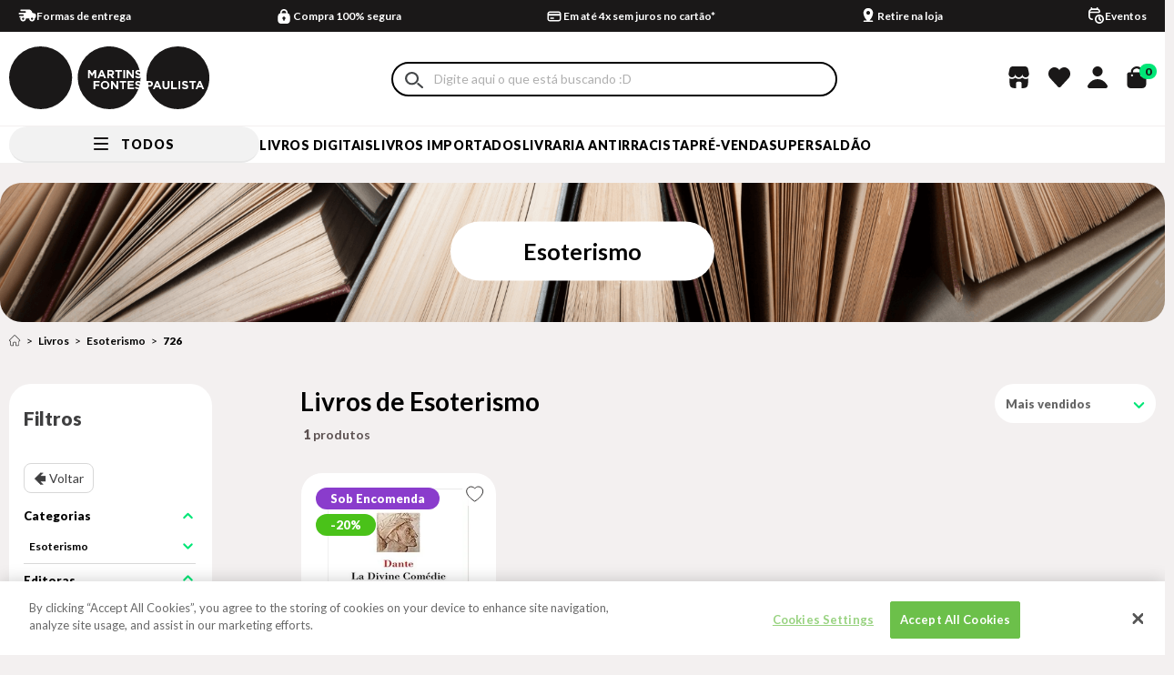

--- FILE ---
content_type: text/html; charset=utf-8
request_url: https://www.martinsfontespaulista.com.br/livros/esoterismo/726?PS=36&map=c,c,productClusterSearchableIds
body_size: 57980
content:
<!DOCTYPE html >
<html xmlns="http://www.w3.org/1999/xhtml" xmlns:vtex="http://www.vtex.com.br/2009/vtex-common" xmlns:vtex.cmc="http://www.vtex.com.br/2009/vtex-commerce" lang="pt-br">
  <head><meta name="language" content="pt-BR" />
<meta name="country" content="BRA" />
<meta name="currency" content="R$" />

  <title>Livros Esotéricos | Livraria Martins Fontes Paulista </title>
<meta http-equiv="Content-Type" content="text/html;charset=utf-8" />
<meta name="description" content="Os melhores livros esotéricos estão na Livraria Martins Fontes Paulista. Livros de esoterismo com Frete Grátis*. Compre online!" />
<meta name="Abstract" content="Livros - Esoterismo – martinsfontespaulista" />
<meta name="author" content="martinsfontespaulista" />
<meta name="copyright" content="martinsfontespaulista" />
<meta name="vtex-version" content="1.0.0.0" />
<meta http-equiv="pragma" content="no-cache" />
<meta name="controller" content="List" /><!-- INICIO - Subtemplate Metatags --><meta name="google-site-verification" content="qWVYyUtI0d61__u2S_ukYks6MA757x8GbSgPVfzBKpk" /><meta name="google-site-verification" content="M_mDETgk6_YrGYadwaNLLbg7vowysO7a_r2EtXFmMC8" /><meta name="viewport" content="width=device-width, initial-scale=1.0" /><meta name="format-detection" content="telephone=no" /><link rel="dns-prefetch" href="//martinsfontespaulista.vteximg.com.br" /><link rel="dns-prefetch" href="//www.google-analytics.com" /><link rel="dns-prefetch" href="//suite.linximpulse.net" /><title>Livros - Esoterismo – martinsfontespaulista</title><script type="text/javascript" language="javascript">var jscheckoutUrl = 'https://www.martinsfontespaulista.com.br/checkout/#/cart';var jscheckoutAddUrl = 'https://www.martinsfontespaulista.com.br/checkout/cart/add';var jscheckoutGiftListId = '';var jsnomeSite = 'martinsfontespaulista';var jsnomeLoja = 'martinsfontespaulista';var jssalesChannel = '1';var defaultStoreCurrency = 'R$';var localeInfo = {"CountryCode":"BRA","CultureCode":"pt-BR","CurrencyLocale":{"RegionDisplayName":"Brazil","RegionName":"BR","RegionNativeName":"Brasil","TwoLetterIsoRegionName":"BR","CurrencyEnglishName":"Brazilian Real","CurrencyNativeName":"Real","CurrencySymbol":"R$","ISOCurrencySymbol":"BRL","Locale":1046,"Format":{"CurrencyDecimalDigits":2,"CurrencyDecimalSeparator":",","CurrencyGroupSeparator":".","CurrencyGroupSize":3,"StartsWithCurrencySymbol":true},"FlagUrl":"http://www.geonames.org/flags/x/br.gif"}};</script> 
<script type="text/javascript" language="javascript">vtxctx = {"searchTerm":"","categoryId":"10249","categoryName":"Esoterismo","departmentyId":"1","departmentName":"Livros","isOrder":"0","isCheck":"0","isCart":"0","actionType":"","actionValue":"","login":null,"url":"www.martinsfontespaulista.com.br","transurl":"www.martinsfontespaulista.com.br"};</script> 
<script language="javascript" src="https://io.vtex.com.br/front-libs/jquery/1.8.3/jquery-1.8.3.min.js?v=1.0.0.0"   type="text/javascript"></script>
<script language="javascript" src="https://martinsfontespaulista.vteximg.com.br/scripts/swfobject.js?v=1.0.0.0"   type="text/javascript"></script>
<script language="javascript" src="https://martinsfontespaulista.vteximg.com.br/scripts/vtex.ajax.wait.js?v=1.0.0.0"   type="text/javascript"></script>
<script language="javascript" src="https://martinsfontespaulista.vteximg.com.br/scripts/vtex.common.js?v=1.0.0.0"   type="text/javascript"></script>
<script language="javascript" src="https://vtex.vtexassets.com/_v/public/assets/v1/npm/@vtex/render-extension-loader@0.1.6/lib/render-extension-loader.js?v=1.0.0.0"   type="text/javascript"></script>
<script language="javascript" src="https://io.vtex.com.br/rc/rc.js?v=1.0.0.0"   type="text/javascript"></script>
<script language="javascript" src="https://activity-flow.vtex.com/af/af.js?v=1.0.0.0"   type="text/javascript"></script>
<script language="javascript" src="https://martinsfontespaulista.vteximg.com.br/scripts/vtex.tagmanager.helper.js?v=1.0.0.0"   type="text/javascript"></script>
<script language="javascript" src="https://io.vtex.com.br/portal-ui/v1.21.0/scripts/vtex-events-all.min.js?v=1.0.0.0"   type="text/javascript"></script>
<script language="javascript" src="https://io.vtex.com.br/portal-ui/v1.21.0/scripts/vtex-analytics.js?v=1.0.0.0"   type="text/javascript"></script>
<script language="javascript" src="https://io.vtex.com.br/front-libs/front-i18n/0.7.2/vtex-i18n.min.js?v=1.0.0.0"   type="text/javascript"></script>
<script language="javascript" src="https://io.vtex.com.br/front-libs/front-utils/3.0.8/underscore-extensions.js?v=1.0.0.0"   type="text/javascript"></script>
<script language="javascript" src="https://martinsfontespaulista.vteximg.com.br/scripts/currency-format.min.js?v=1.0.0.0"   type="text/javascript"></script>
<script language="javascript" src="https://io.vtex.com.br/front-libs/dustjs-linkedin/2.3.5/dust-core-2.3.5.min.js?v=1.0.0.0"   type="text/javascript"></script>
<script language="javascript" src="https://io.vtex.com.br/vtex.js/v2.13.1/vtex.min.js?v=1.0.0.0"   type="text/javascript"></script>
<script language="javascript" src="https://io.vtex.com.br/vtex-id-ui/3.28.0/vtexid-jquery.min.js?v=1.0.0.0"   type="text/javascript"></script>
<script language="javascript" src="https://io.vtex.com.br/portal-plugins/2.9.13/js/portal-template-as-modal.min.js?v=1.0.0.0"   type="text/javascript"></script>
<script language="javascript" src="https://io.vtex.com.br/portal-plugins/2.9.13/js/portal-sku-selector-with-template-v2.min.js?v=1.0.0.0"   type="text/javascript"></script>
<script language="javascript" src="https://martinsfontespaulista.vteximg.com.br/scripts/vtex.cookie.js?v=1.0.0.0"   type="text/javascript"></script>
<script language="javascript" src="https://martinsfontespaulista.vteximg.com.br/scripts/jquery.pager.js?v=1.0.0.0"   type="text/javascript"></script>
<link rel="stylesheet" href="https://fonts.googleapis.com/css?family=Lato:300,400,700,900;display=swap" /><link rel="stylesheet" href="https://fonts.googleapis.com/css?family=Montserrat:300,400,500,700,800,900;display=swap" /><link rel="stylesheet" href="https://fonts.googleapis.com/css?family=Raleway:400,700;display=swap" /><link rel="stylesheet" type="text/css" href="/arquivos/0-mtf-web-style.css?v=1401" /><script async="true" defer="true" src="https://suite.linximpulse.net/impulse/impulse.js" data-apikey="livrariamartinsfontes"></script><meta property="og:url" content="https://www.martinsfontespaulista.com.br/" /><meta property="og:title" content="Livraria Martins Fontes Paulista: A leitura contagia" /><meta property="og:description" content="A maior livraria brasileira, o melhor acervo de livros. Compra 100% segura, rápida, com o menor prazo de entrega. Confira nossas promoções!" /><meta property="og:image" content="https://martinsfontespaulista.vteximg.com.br/arquivos/emails-martinsfontes-logo.png?v=637266396539000000" /><meta name="twitter:card" content="summary" /><meta name="twitter:site" content="@MF_Paulista" /><meta name="twitter:creator" content="@MF_Paulista" /><!-- FIM - Subtemplate Metatags --><!-- INICIO - Style e Subtemplate Styles --><meta name="theme-color" content="#000000" /><meta property="og:image" content="https://martinsfontespaulista.vteximg.com.br/arquivos/social-card-img.jpg?v=637983253768970000" /><meta name="msapplication-TileColor" content="#000000" /><meta name="msapplication-TileImage" content="/arquivos/ms-icon-144x144.png?v=638034952060130000" /><link rel="shortcut icon" href="/arquivos/martinsfontespaulista-favicon.ico?v=637115214655500000" type="image/x-icon" /><link rel="icon" href="/arquivos/martinsfontespaulista-favicon.ico?v=637115214655500000" type="image/x-icon" /><link rel="icon" type="image/png" sizes="192x192" href="/arquivos/android-icon-192x192.png?v=638034952038870000" /><link rel="icon" type="image/png" sizes="32x32" href="/arquivos/favicon-32x32.png?v=638034952056230000" /><link rel="icon" type="image/png" sizes="96x96" href="/arquivos/favicon-96x96.png?v=638034952057470000" /><link rel="icon" type="image/png" sizes="16x16" href="/arquivos/favicon-16x16.png?v=638034952054800000" /><link rel="apple-touch-icon" sizes="57x57" href="/arquivos/apple-icon-57x57.png?v=638034952041670000" /><link rel="apple-touch-icon" sizes="60x60" href="/arquivos/apple-icon-60x60.png?v=638034952043100000" /><link rel="apple-touch-icon" sizes="72x72" href="/arquivos/apple-icon-72x72.png?v=638034952044330000" /><link rel="apple-touch-icon" sizes="76x76" href="/arquivos/apple-icon-76x76.png?v=638034952045730000" /><link rel="apple-touch-icon" sizes="114x114" href="/arquivos/apple-icon-114x114.png?v=638034952047000000" /><link rel="apple-touch-icon" sizes="120x120" href="/arquivos/apple-icon-120x120.png?v=638034952048400000" /><link rel="apple-touch-icon" sizes="144x144" href="/arquivos/apple-icon-144x144.png?v=638034952049670000" /><link rel="apple-touch-icon" sizes="152x152" href="/arquivos/apple-icon-152x152.png?v=638034952051070000" /><link rel="apple-touch-icon" sizes="180x180" href="/arquivos/apple-icon-180x180.png?v=638034952052300000" /><link rel="preconnect" href="https://fonts.googleapis.com" /><link rel="preconnect" href="https://fonts.gstatic.com" crossorigin="true" /><!-- FIM - Subtemplate Styles --><!-- HTML5 shim and Respond.js for IE8 support of HTML5 elements and media queries --><!-- WARNING: Respond.js doesn't work if you view the page via file:// --><!--[if lt IE 9]>
      <script src="https://oss.maxcdn.com/html5shiv/3.7.2/html5shiv.min.js"></script>
      <script src="https://oss.maxcdn.com/respond/1.4.2/respond.min.js"></script>
    <![endif]-->
  <meta name="description" content="Aqui você encontra tarot e baralhos adivinhatórios, além de livros esotéricos de sonhos, signos, horóscopo pessoal, números da sorte, magia, feitiços e bruxarias." />
<script language="javascript">var ___scriptPathTransac = '';</script><script language="javascript">var ___scriptPath = '';</script>
<!-- Start - WebAnalyticsViewPart -->
<script> var defaultUtmFromFolder = '';</script>
<!-- CommerceContext.Current.VirtualFolder.Name: @categoria@ -->

<script>
vtex.events.addData({"pageCategory":"Category","pageDepartment":"Livros","pageUrl":"http://www.martinsfontespaulista.com.br/livros/esoterismo/726?PS=36&map=c,c,productClusterSearchableIds","pageTitle":"Livros - Esoterismo – martinsfontespaulista","skuStockOutFromShelf":[],"skuStockOutFromProductDetail":[],"shelfProductIds":["1032014"],"accountName":"martinsfontespaulista","pageFacets":["departmentId:1","categoriesFullPath:/1/","brandId:1198","productClusterSearchableIds:240","Pré venda:Não"],"categoryId":10249,"categoryName":"Esoterismo"});
</script>

<script>
(function(w,d,s,l,i){w[l]=w[l]||[];w[l].push({'gtm.start':
                            new Date().getTime(),event:'gtm.js'});var f=d.getElementsByTagName(s)[0],
                            j=d.createElement(s),dl=l!='dataLayer'?'&l='+l:'';j.async=true;j.src=
                            '//www.googletagmanager.com/gtm.js?id='+i+dl;f.parentNode.insertBefore(j,f);
                            })(window,document,'script','dataLayer','GTM-PRBN3KN');
</script>

<script>
var helper = new vtexTagManagerHelper('categoryView'); helper.init();
</script>

<!-- End - WebAnalyticsViewPart -->
<link rel="canonical" href="https://www.martinsfontespaulista.com.br/livros/esoterismo/726" /></head>
  <body class="list category"><div class="ajax-content-loader" rel="/no-cache/callcenter/disclaimer"></div><!-- INICIO - Subtemplate Header --><header class="header"><!-- START: Welcome --><div class="header-welcome hidden"><script>
                                    $(document).ready(function () {
                                        vtexid.setScope('09ab1c69-5f0a-41c8-aaba-809124cd34db');
                                        vtexid.setScopeName('martinsfontespaulista');
                                        $('body').on('click', '#login', function () {
                                            vtexid.start(
                                                    {
                                                        returnUrl: '/livros/esoterismo/726?PS=36&map=c,c,productClusterSearchableIds',
                                                        userEmail: '',
                                                        locale: 'pt-BR',
                                                        forceReload: false
                                                    });
                                        });
                                    });
                                   </script><div class="ajax-content-loader" rel="/no-cache/user/welcome"></div></div><!-- END: Welcome --><!-- START: Topbar --><div class="header__topbar"><div class="av-container"><div class="av-row"><div class="av-col-xs-24"><!-- START: Rates And Benefits --><div class="rates-and-benefits">
  <div class="benefits__bar--wrapper">
    <a href="/institucional/formas-de-entrega?&amp;utmi_p=_livros_esoterismo_726&amp;utmi_pc=Html&amp;utmi_cp=Barra+de+Beneficios" class="benefits__bar-anchor">
      <p class="benefits__bar--item benefits__bar--item-shipping">
        <span class="benefits__bar--text">
                Formas de entrega 
            </span>
      </p>
    </a>
    <p class="benefits__bar--item benefits__bar--item-payment">
      <span class="benefits__bar--text">
        Compra 100% segura
      </span>
    </p>
    <a href="/institucional/pagamento?&amp;utmi_p=_livros_esoterismo_726&amp;utmi_pc=Html&amp;utmi_cp=Barra+de+Beneficios" class="benefits__bar-anchor">
      <p class="benefits__bar--item benefits__bar--item-mounting">
        <span class="benefits__bar--text">
              Em até 4x sem juros no cartão*
            </span>
      </p>
    </a>
    <a href=" //conteudo.martinsfontespaulista.com.br/retira?&amp;utmi_p=_livros_esoterismo_726&amp;utmi_pc=Html&amp;utmi_cp=Barra+de+Beneficios" class="benefits__bar-anchor">
      <p class="benefits__bar--item benefits__bar--item-calendar">
        <span class="benefits__bar--text">
              Retire na loja 
            </span>
      </p>
    </a>
    <a href="https://conteudo.martinsfontespaulista.com.br/eventos?&amp;utmi_p=_livros_esoterismo_726&amp;utmi_pc=Html&amp;utmi_cp=Barra+de+Beneficios" class="benefits__bar-anchor">
      <p class="benefits__bar--item benefits__bar--item-events">
        <span class="benefits__bar--text">
              Eventos
            </span>
      </p>
    </a>
  </div>
</div><!-- END: Rates And Benefits --></div></div></div></div><!-- END: Topbar --><!-- START: Header Content --><div class="header__content"><div class="av-container"><div class="av-row"><div class="av-col-xs-24 av-col-md-14 av-col-md-offset-10 av-col-static"><!-- START: Hamburger Menu --><div class="menu-bar"><a href="#" class="menu-bar__link"><span class="menu-bar__span"></span></a></div><!-- END: Hamburger Menu --><!-- START: Logo --><div class="header__logo"><a href="/" class="logo__link">
  <svg xmlns="http://www.w3.org/2000/svg" viewBox="0 0 213.739 67.11">
    <defs />
    <g fill="#1a1818">
      <path d="M33.693 0A33.461 33.461 0 000 33.417 33.878 33.878 0 0033.693 67.11a33.555 33.555 0 000-67.11zM102.424 38.606a2.611 2.611 0 00-2.62 2.719v.025a2.653 2.653 0 002.645 2.745 2.612 2.612 0 002.62-2.72v-.025a2.652 2.652 0 00-2.645-2.744zm-4.73-8.255h2.32l-1.16-2.832zm39.03-2.744v.025c0 .573.375.761 1.883 1.147a6.974 6.974 0 011.458.531q-.111-.91-.27-1.805a3.792 3.792 0 00-1.948-.659c-.737-.001-1.123.336-1.123.761zm-.146 11.71v.025c0 .574.375.761 1.884 1.148a8.6 8.6 0 011.044.339q.166-.751.3-1.516a3.943 3.943 0 00-2.1-.757c-.742-.001-1.129.336-1.129.761zm1.593-5.187a5.557 5.557 0 01-3.7-1.4l1.135-1.359a4.007 4.007 0 002.607 1.06c.786 0 1.26-.312 1.26-.823v-.025c0-.487-.3-.736-1.759-1.111-1.759-.449-2.894-.935-2.894-2.669v-.025c0-1.584 1.272-2.632 3.056-2.632a5.428 5.428 0 011.469.2 33.575 33.575 0 00-66.127 8.069 33.878 33.878 0 0033.693 33.693 33.276 33.276 0 0031.073-21.272 5.554 5.554 0 01-3.659-1.395l1.135-1.359a4.006 4.006 0 002.607 1.06 2.23 2.23 0 00.551-.064q.22-.67.413-1.352a4.674 4.674 0 00-1.463-.543c-1.759-.449-2.894-.935-2.894-2.669v-.025c0-1.584 1.272-2.632 3.056-2.632a5.166 5.166 0 012.359.545 34.474 34.474 0 00.238-3.874 3.721 3.721 0 01-2.157.602zm-16.287-8.855h1.921v8.732h-1.921zm-33.368 6.76l-2.432-3.692v5.663h-1.883v-8.731h2.071l2.295 3.692 2.3-3.692h2.071v8.732h-1.914v-5.7l-2.458 3.73zm8.21 6.7h-4.728v1.858h4.166v1.742h-4.166v3.38h-1.921v-8.731h6.647zm-.517-4.725h-1.958l3.742-8.794h1.771l3.742 8.794h-2.009l-.8-1.959h-3.692zm10.867 7.344a4.642 4.642 0 01-9.28.025v-.025a4.642 4.642 0 019.28-.025zm-.342-10.138v2.794h-1.921v-8.735h3.992c2.058 0 3.293 1.085 3.293 2.881v.025a2.712 2.712 0 01-1.871 2.707l2.133 3.119h-2.246l-1.871-2.794zm9.769 14.5h-1.634l-4.228-5.551v5.55h-1.9v-8.731h1.771l4.091 5.376v-5.376h1.9zm1.218-11.71H115.8v-6.961h-2.657v-1.77h7.235v1.77h-2.654zm7.462 4.75h-2.659v6.96h-1.92v-6.961h-2.657v-1.771h7.235zm.269-13.481h1.772l4.091 5.376v-5.376h1.9v8.732h-1.634l-4.229-5.551v5.551h-1.9zm7.811 20.442h-6.648v-8.733h6.586v1.709h-4.677v1.771h4.117v1.711h-4.117v1.834h4.74zm-23.112-17.462c0-.823-.574-1.247-1.51-1.247h-1.907v2.507h1.945c.936 0 1.472-.5 1.472-1.235zM156.952 42.061h2.32l-1.16-2.832zm45.5 0h2.32l-1.161-2.832zM180.32 0a33.388 33.388 0 00-33.5 36.984h3.422c2.083 0 3.343 1.235 3.343 3.019v.025c0 2.021-1.572 3.069-3.53 3.069h-1.46v1.578a33.919 33.919 0 0031.723 22.432 33.555 33.555 0 000-67.11zm-19.561 45.715l-.8-1.959h-3.692l-.8 1.959h-1.958l3.742-8.794h1.772l3.742 8.794zm10.575-3.805c0 2.645-1.485 3.942-3.829 3.942s-3.78-1.309-3.78-3.879v-4.99h1.922v4.94c0 1.422.711 2.158 1.884 2.158s1.883-.711 1.883-2.1v-5h1.921zm7.98 3.805h-6.275v-8.731h1.92v6.985h4.354zm3.452 0h-1.921v-8.731h1.921zm8.494-2.582c0 1.734-1.322 2.707-3.206 2.707a5.556 5.556 0 01-3.7-1.4l1.135-1.359a4.005 4.005 0 002.607 1.06c.786 0 1.26-.312 1.26-.823v-.025c0-.487-.3-.736-1.758-1.111-1.759-.449-2.894-.935-2.894-2.669v-.025c0-1.584 1.272-2.632 3.056-2.632a5.056 5.056 0 013.243 1.111l-1 1.447a4.1 4.1 0 00-2.27-.861c-.736 0-1.123.337-1.123.761v.025c0 .574.375.761 1.883 1.148 1.772.462 2.77 1.1 2.77 2.62zm5.623 2.582h-1.924v-6.96h-2.657v-1.771h7.235v1.771h-2.657zm8.579-1.959h-3.693l-.8 1.959h-1.958l3.742-8.794h1.772l3.742 8.794h-2.008zm-53.82-3.692v-.026c0-.86-.6-1.322-1.559-1.322h-1.485v2.67h1.522a1.352 1.352 0 001.521-1.321z" />
    </g>
  </svg>
</a></div><!-- END: Logo --><!-- START: Search --><div class="header__search"><form action="#" method="post" class="search__form"><input type="search" class="search__input" placeholder="Busque por: título do livro, autor, ISBN..." /><button type="submit" class="search__submit">Buscar</button></form><div class="search__target"></div></div><!-- END: Search --><div class="header__stores"><a href="#" class="header__stores-icon"></a><div class="topbar__store-list"><div class="container__our-bookstores"><h5 class="title__our-bookstores">Nossas Livrarias</h5></div><a href="/institucional/nossas-lojas" class="topbar__stores-link">Veja onde estão <br /> nossas livrarias</a></div></div><div class="header__wishlist"><a href="/account/favoritos" class="header__wishlist-icon"></a></div><div class="header__account"><a href="#" class="header__account-icon"></a><div class="topbar__account-list"><a href="/account" class="topbar__account-link my-account">Minha conta</a><a href="/account#/orders" class="topbar__account-link login-link">Meus pedidos</a><a href="#" class="topbar__account-link topbar__account-link--underline topbar__account-link--signin hidden">Entrar</a><a href="/no-cache/user/logout" class="topbar__account-link topbar__account-link--underline topbar__account-link--signout hidden">Sair</a></div></div><!-- START: Header Minicart --><div class="header__minicart"><div class="minicart-icon__my-account-icon"><a href="#" class="header__minicart-icon"><span class="header__minicart-total">0</span></a><a href="#" class="header__my-account-icon-mobile" id="mobileAccountTrigger"></a><div class="mobile-account-modal" id="mobileAccountModal"><div class="mobile-account-modal__content"><div class="mobile-account-modal__header"><button class="mobile-account-modal__close" id="mobileAccountClose">x</button></div><div class="mobile-account-modal__body"><a href="/account" class="topbar__account-link my-account">Minha conta</a><a href="/account#/orders" class="topbar__account-link login-link">Meus pedidos</a><a href="#" class="topbar__account-link topbar__account-link--underline topbar__account-link--signin hidden">Entrar</a><a href="/no-cache/user/logout" class="topbar__account-link topbar__account-link--underline topbar__account-link--signout hidden">Sair</a></div></div></div></div><!-- START: Minicart --><div class="minicart"><!-- START: Minicart Header --><div class="minicart-header"><p class="minicart-header__title">Minha sacola</p><div class="minicart-header__close"><a href="#" class="minicart-header__close-link"><span class="minicart-header__close-bar"></span></a></div></div><!-- END: Minicart Header --><!-- START: Minicart Products --><ul class="minicart-products" style="padding-left: 0;"></ul><!-- END: Minicart Products --><!-- START: Minicart Footer --><div class="minicart-footer"><div class="minicart-resume"><div class="minicart-resume__wrap"><div class="minicart-resume-inputs"><div class="minicart-resume__cep"><p class="frete-title">Calcule seu frete</p><div class="minicart-resume__cep-entrada"><input class="minicart-resume__cep-entrada__campo" type="text" placeholder="Inserir seu CEP" maxlength="9" /><button class="minicart-resume__cep-entrada-btn">
                            CALCULAR
                          </button></div></div></div><div class="minicart-resume-infos"><div class="minicart-resume__subprice"><p>Total:</p><p class="minicart-resume__total-price-target">
                          R$ <span> 00,00</span></p></div><div class="minicart-resume__total-price"><p>Subtotal:</p><p><span>R$ 00,00</span></p></div></div><div class="minicart-resume__free-shipping"><span class="free-shipping-bar"></span><p class="minicart-resume__free-shipping-text"><i class="sprite icon-minicart-resume__free"></i><span>Compre <strong>R$ 179,90</strong> e pague <strong>R$ 4,99</strong>
                          pelo frete</span></p></div><div class="content-buttom-minicart"><div class="minicart-resume__checkout"><a href="/checkout" class="minicart-checkout button button--medium button--black">FINALIZAR COMPRA</a></div><div class="minicart-resume__continua-comprando"><a class="minicart-checkout button button--medium button--black">CONTINUAR COMPRANDO</a></div></div></div></div></div><!-- END: Minicart Footer --></div><!-- END: Minicart --></div><!-- END: Header Minicart --></div></div></div></div><!-- END: Header Content --><!-- START: Menu --><nav class="header__menu"><div class="av-container"><div class="av-row"><div class="av-col-xs-24 av-col-static"><!-- START: Responsive --><div class="header__responsive"><!-- START: Responsive - Menu header --><div class="menu__header"><p class="menu__header-title">Todos</p></div><div class="menu__header__mobile"><p class="menu__header-title__mobile">Menu</p></div><!-- START: Responsive - Account --><div class="menu__account"><a href="/account" class="menu__account-link my-account"></a><a href="/account#/orders" class="menu__account-link my-orders">Meus pedidos</a><a href="/account/favoritos" class="menu__account-link wishlist">Lista de desejos</a><a href="/institucional/nossas-lojas" class="menu__account-link nossas-livrarias">Nossas Livrarias</a></div><!-- END: Responsive - Account --><!-- END: Responsive - Menu header --><ul class="menu__list"><li class="menu__item livros-digitais"><i class="menu__item--icon sprite icon-menu-livros-digitais"></i><a href="https://livrosdigitais.martinsfontespaulista.com.br/library" target="_blank" class="menu__link " data-name="livros-digitais">Livros Digitais</a></li><li class="menu__item lancamentos"><i class="menu__item--icon sprite icon-menu-lancamentos"></i><!--<a href="/lancamentos" class="menu__link " data-name="lancamentos">Lançamentos</a>--><a href="/livros-importados" class="menu__link " data-name="lancamentos" style="color:#000">Livros Importados</a></li><li class="menu__item mais-vendidos"><i class="menu__item--icon sprite icon-menu-promocoes"></i><a href="https://conteudo.martinsfontespaulista.com.br/antirracista" class="menu__link " data-name="mais-vendidos">LIVRARIA ANTIRRACISTA</a></li><li class="menu__item pre-venda"><i class="menu__item--icon sprite icon-menu-pre-venda"></i><a href="/busca/?fq=specificationFilter_82:Sim" class="menu__link " data-name="pre-venda">Pré-venda</a></li><li class="menu__item super-saldao"><i class="menu__item--icon sprite icon-menu-super-saldao"></i><a href="/saldao" class="menu__link " data-name="super-saldao">SUPERSALDÃO</a></li><li class="menu__item livros"><i class="menu__item--icon sprite icon-menu-all"></i><div class="menu__submenu-container"><div class="menu__submenu"><div class="header-main-menu-drop-block header-main-menu-drop-block--split"><div class="header-main-menu-drop-list" rel="livros" data-name="livros"></div></div></div></div></li></ul></div><!-- END: Responsive --></div></div></div></nav><!-- END: Menu --></header><!-- FIM - Subtemplate Header --><!-- INICIO - Miolo da página --><main class="main" id="main"><div class="av-container-fluid"><div class="av-row"><div class="av-col-xs-24"><div class="search-banner search-banner--mobile"><h2 class="titulo-sessao">Esoterismo</h2></div><div class="search-banner search-banner--desktop"><div class="box-banner"><a><img width="1920" height="200" id="ihttps://martinsfontespaulista.vteximg.com.br/arquivos/ids/155422/banner-departamento.png?v=637116051678570000" alt="Banner padrão" src="https://martinsfontespaulista.vteximg.com.br/arquivos/ids/155422/banner-departamento.png?v=637116051678570000" complete="complete"/></a></div><h2 class="titulo-sessao">Esoterismo</h2></div></div></div></div><div class="av-container"><div class="av-row"><div class="av-col-xs-24"><div class="search-banner search-banner--minibanners"></div></div></div><div class="av-row"><div class="av-col-xs-24 av-col-md-6"><!-- START: Breadcrumb --><div class="breadcrumb"><div class="bread-crumb">
<ul>
<li><a title="martinsfontespaulista" href="/">martinsfontespaulista</a></li>
<li><a title="Livros" href="https://www.martinsfontespaulista.com.br/livros">Livros</a></li><li><a title="Esoterismo" href="https://www.martinsfontespaulista.com.br/livros/esoterismo?PS=36">Esoterismo</a></li><li class="last"><strong><a title="726" href="https://www.martinsfontespaulista.com.br/livros/esoterismo/726?PS=36&map=c,c,productClusterSearchableIds">726</a></strong></li></ul>
</div>
</div><!-- END: Breadcrumb --><!-- START: titulo pagina mobile --><div class="search-text-title search-text-title__mobile"><!--<vtex:contentPlaceHolder id="frase otimizada" />--></div><!-- END: titulo pagina --></div></div></div><div class="av-container"><div class="av-row"><div class="av-col-xs-24"><div class="search-result">Sua busca "<strong></strong>" obteve <span></span></div></div></div></div><div class="av-container"><div class="av-row"><div class="av-col-xs-24 av-col-md-4"><!-- START: Filter --><div class="search-filter">
<script type="text/javascript" language="javascript">
    $(document).ready(function() {
        partialSearchUrl = '/busca?PS=36&map=c%2cc%2cproductClusterSearchableIds&';
    });
</script>
<div class="navigation-tabs">    <div class="menu-departamento">        <span class="rt"></span><span class="rb"></span>        <div>            <div class="menu-navegue">                <a title="Navegue" class="search-navigator-tab tab-navegue-ativo" href="#">Navegar</a>                <a title="Refinar Resultado" class="search-navigator-tab tab-refinar" href="#">Refinar Resultado</a>            </div><div class="search-multiple-navigator" style="display: none;" ><h3 class="livros"><span></span><a href="https://www.martinsfontespaulista.com.br/livros" title="Livros">Livros</a></h3>
<h4 class="livros"><span></span><a href="https://www.martinsfontespaulista.com.br/livros" title="Esoterismo">Esoterismo</a></h4>
<a title="Refinar Resultado" class="bt-refinar search-filter-button even" href="#">Refinar Resultado</a><fieldset class="refino-marca even">
<h5 class="  even">Marca</h5>
<div class="">
<label><input rel="fq=B:1198" class="multi-search-checkbox" type="checkbox" name="1198" value="1198"/>GALLIMARD (1)</label></div></fieldset><fieldset class="refino Especificações">
<h5 class="  Especificações">Pré venda</h5>
<div class="">
</div></fieldset></div><div class="search-single-navigator" style="display:block"><h3 class="livros"><span></span><a href="https://www.martinsfontespaulista.com.br/livros" title="Livros">Livros</a></h3><ul class=" even">
<li class="filtro-ativo">acao-livros-franceses</li><a href="https://www.martinsfontespaulista.com.br/livros/esoterismo?PS=36" class="ver-filtros">Veja todas as opções</a></ul>
<h4 class="livros even"><a href="https://www.martinsfontespaulista.com.br/livros/esoterismo/726?PS=36&map=c,c,productClusterSearchableIds" title="Esoterismo">Esoterismo</a></h4>
<ul class="esoterismo even">
<li><a href="https://www.martinsfontespaulista.com.br/livros/esoterismo/crencas/726?PS=36&map=c,c,c,productClusterSearchableIds" title="Crenças">Crenças (1)</a></li>
</ul>
<h5 class="Hide HideMarca">Marca</h5>
<ul class="Marca " >
<li class="last"><a href="https://www.martinsfontespaulista.com.br/livros/esoterismo/gallimard/726?PS=36&map=c,c,b,productClusterSearchableIds" title="GALLIMARD">GALLIMARD (1)</a></li>
</ul><h5 class="Hide Especificações HidePre-venda">Pré venda</h5>
<ul class="Pré venda  Especificações" >
</ul></div>        </div>    </div></div><div class="urlLastSearch" style="display:none">http://www.martinsfontespaulista.com.br/livros/esoterismo/726?PS=36&map=c,c,productClusterSearchableIds</div></div><!-- START: End --></div><div class="av-col-xs-24 av-col-md-18 av-col-md-offset-2"><!-- START: Search result --><div class="search__result"><div class="search__result-top"><!-- START: titulo pagina desktop --><div class="search-text-title search-text-title__desktop">
  <h1 style="color:#000;">Livros de Esoterismo</h1>
</div><!-- END: titulo pagina --><!-- START: Filter button --><div class="search__result-filter"><button class="button__open-filter">Filtrar</button></div><!-- END: Filter button --><!-- START: Order --><div class="search__result-order"><select class="search-order" id="search-order"><option value="">Escolha aqui</option><option value="OrderByPriceASC">Menor Preço</option><option value="OrderByPriceDESC">Maior Preço</option><option value="OrderByTopSaleDESC">Mais vendidos</option><option value="OrderByReviewRateDESC">Melhores avaliações</option><option value="OrderByNameASC">A - Z</option><option value="OrderByNameDESC">Z - A</option><option value="OrderByReleaseDateDESC">Data de lançamento</option><option value="OrderByBestDiscountDESC">Melhor Desconto</option></select><!-- START: Custom order--><div class="custom-select-wrapper"><div class="custom-select"><div class="custom-select__trigger"><span>Mais vendidos</span><div class="arrow"><svg width="13" height="7" viewBox="0 0 13 7" fill="none" xmlns="http://www.w3.org/2000/svg"><path d="M1.75 1.125L6.5 5.875L11.25 1.125" stroke="#00E677" stroke-width="2" stroke-linecap="round" stroke-linejoin="round" /></svg></div></div><div class="custom-options"><span class="custom-option" data-value="OrderByPriceASC">Menor Preço</span><span class="custom-option" data-value="OrderByPriceDESC">Maior Preço</span><span class="custom-option selected" data-value="OrderByTopSaleDESC">Mais vendidos</span><span class="custom-option" data-value="OrderByReviewRateDESC">Melhores avaliações</span><span class="custom-option" data-value="OrderByNameASC">A - Z</span><span class="custom-option" data-value="OrderByNameDESC">Z - A</span><span class="custom-option" data-value="OrderByReleaseDateDESC">Data de lançamento</span><span class="custom-option" data-value="OrderByBestDiscountDESC">Melhor Desconto</span></div></div></div><!-- EMD: Custom Order--></div><!-- END: Order --></div><!-- START: Result --><div class="search-default"><div class="search-default__loading"></div><div class="search-default__no-result" style="display: none;">Nenhum produto encontrado</div><div class="main"><p class="searchResultsTime"><span class="resultado-busca-numero"><span class="label">Produtos encontrados:</span> <span class="value">1</span></span><span class="resultado-busca-termo"> <span class="label">Resultado da Pesquisa por:</span> <strong class="value"></strong></span><span class="resultado-busca-tempo"> <span class="label">em</span> <span class="value">1 ms</span></span></p><div class="sub"><div class="resultado-busca-filtro">
<fieldset class="orderBy">
<label>Ordenar por:</label>
<select id="O" onchange="window.location.href= '/livros/esoterismo/726?PS=36&map=c,c,productClusterSearchableIds&' + 'O=' + this.options[this.selectedIndex].value">
<option  value="">Selecione</option>
<option  value="OrderByPriceASC">Menor Preço</option>
<option  value="OrderByPriceDESC">Maior Preço</option>
<option  value="OrderByTopSaleDESC">Mais vendidos</option>
<option  value="OrderByReviewRateDESC">Melhores avaliações</option>
<option  value="OrderByNameASC">A - Z</option>
<option  value="OrderByNameDESC">Z - A</option>
<option  value="OrderByReleaseDateDESC">Data de lançamento</option>
<option  value="OrderByBestDiscountDESC">Melhor Desconto</option>
</select>
</fieldset>
<fieldset class="filterBy">
Itens por página:
<select id="PS" onchange="window.location.href= '/livros/esoterismo/726?map=c,c,productClusterSearchableIds&' + 'PS=' + this.options[this.selectedIndex].value">
<option  value="48">48</option>
<option  value="96">96</option>
<option  value="144">144</option>
<option  value="192">192</option>
</select>
</fieldset>
<p class="compare">Produtos selecionados para comparar: <strong><span class="compare-selection-count" id="NumeroSuperior">0</span></strong><a title="Comparar" class="btn-comparar" href="#">Comparar</a></p></div></div><div class="vitrine resultItemsWrapper">
            <script type='text/javascript'>
            var pagecount_1601505;
            $(document).ready(function () {
                pagecount_1601505 = 1;
                $('#PagerTop_1601505').pager({ pagenumber: 1, pagecount: pagecount_1601505, buttonClickCallback: PageClick_1601505 });
                $('#PagerBottom_1601505').pager({ pagenumber: 1, pagecount: pagecount_1601505, buttonClickCallback: PageClick_1601505 });
                if (window.location.hash != '') PageClick_1601505(window.location.hash.replace(/\#/, ''));
            });
            PageClick_1601505 = function(pageclickednumber) {
                window.location.hash = pageclickednumber;
                $('#ResultItems_1601505').load('/buscapagina?fq=C%3a%2f1%2f10249%2f&fq=H%3a726&PS=36&sl=400893cc-18aa-44e9-bb49-933a58afe4dc&cc=48&sm=0&PageNumber=' + pageclickednumber,
                    function() {
                        $('#PagerTop_1601505').pager({ pagenumber: pageclickednumber, pagecount: pagecount_1601505, buttonClickCallback: PageClick_1601505 });
                        $('#PagerBottom_1601505').pager({ pagenumber: pageclickednumber, pagecount: pagecount_1601505, buttonClickCallback: PageClick_1601505 });
                    bindQuickView();
                });
            }</script><div class="pager top" id="PagerTop_1601505"></div><div id="ResultItems_1601505" class="main-shelf"><div class="main-shelf n1colunas"><ul><li layout="400893cc-18aa-44e9-bb49-933a58afe4dc" class="livros last">
<div class="shelf-item" data-product-id="1032014" data-product-category="Crenças">
  <div class="loading-ellipsis"><div></div><div></div><div></div><div></div></div>
  <!-- START: Favorite -->
  <a href="#" class="shelf-item__favorite"></a>
  <!-- END: Favorite -->

  <div class="shelf-item__flags">
    <div class="flag-request" style="display: none;">
      <i style="display: none;"><div class="product-field product_field_63 product-field-type_1">
Sob encomenda
<ul>
<li class="sim" >Sim</li>
</ul>
</div>
</i>
      <span>Sob Encomenda</span>
    </div>

    <div class="flag-pre-venda" style="display: none;">
      <i style="display: none;"><div class="product-field product_field_82 product-field-type_1">
Pré venda
<ul>
<li class="nao" >Não</li>
</ul>
</div>
</i>
      <span>Pré-venda</span>
    </div>

    <div class="flag-discount">
      
    </div>

    <div class="flag-promotion">
      <p class="flag nao-usar-5">nao-usar-5</p><p class="flag teste-adriano">teste-adriano</p><p class="flag acao-livros-franceses">acao-livros-franceses</p><p class="flag nao-usar-3">nao-usar-3</p><p class="flag livros-desconto-gallimard">livros-desconto-gallimard</p>
    </div>

    <div class="flag-percentage">
      20,0 %
    </div>
  </div>

  <div class="shelf-item__img">
    <a href="https://www.martinsfontespaulista.com.br/la-divine-comedie-1032014/p" class="shelf-item__img-link" title="LA DIVINE COM&#201;DIE">
      <div class="shelf-item__image">
        <img src="https://martinsfontespaulista.vteximg.com.br/arquivos/ids/1531021-400-400/1032014.jpg?v=638126888088500000" width="400" height="400" alt="1032014.jpg" id="" />
      </div>
    </a>
  </div>

  <div class="shelf-item__info">
    <h3 class="shelf-item__title">
      <a title="LA DIVINE COM&#201;DIE" href="https://www.martinsfontespaulista.com.br/la-divine-comedie-1032014/p" class="shelf-item__title-link">LA DIVINE COMÉDIE</a>
    </h3>

    <div class="shelf-item__author">
      <div class="product-field product_field_61 product-field-type_1">
Autor
<ul>
<li class="alighieri-dante-|-ossola-carlo-|-risset-jacqueline" >ALIGHIERI, DANTE | OSSOLA, CARLO | RISSET, JACQUELINE</li>
</ul>
</div>

    </div>

    <div class="shelf-item__buy-info">
            <div class="shelf-item__price">
        <span class="shelf-item__list-price">
                    R$ 1.218,36
                  </span>
        <span class="shelf-item__best-price">R$ 974,69</span>
      </div>
          </div>
        <div class="shelf-item__extra">
      <div class="shelf-item__btns">
        <a href="#" class="shelf-item__btn-buy" data-product-id="1032014" title="LA DIVINE COM&#201;DIE">
          <svg width="15" height="16" viewBox="0 0 15 16" fill="none" xmlns="http://www.w3.org/2000/svg">
            <path id="Vector" d="M4.99984 3.5C4.99984 2.39688 6.56338 1.5 7.6665 1.5C8.76963 1.5 10.3332 2.39688 10.3332 3.5V4.33333H4.99984V3.5ZM3.49984 4.33333H2.1665C1.33838 4.33333 0.666504 5.00521 0.666504 5.83333V13C0.666504 14.6562 1.34359 16 3.6665 16H11.6665C13.3228 16 14.6665 14.6562 14.6665 13V5.83333C14.6665 5.00521 13.9946 4.33333 13.1665 4.33333H11.8332V3.5C11.8332 1.56562 10.2675 0 7.6665 0C5.73213 0 3.49984 1.56562 3.49984 3.5V4.33333ZM4.24984 5.83333C4.44875 5.83333 4.63952 5.91235 4.78017 6.053C4.92082 6.19366 4.99984 6.38442 4.99984 6.58333C4.99984 6.78225 4.92082 6.97301 4.78017 7.11366C4.63952 7.25432 4.44875 7.33333 4.24984 7.33333C4.05093 7.33333 3.86016 7.25432 3.71951 7.11366C3.57886 6.97301 3.49984 6.78225 3.49984 6.58333C3.49984 6.38442 3.57886 6.19366 3.71951 6.053C3.86016 5.91235 4.05093 5.83333 4.24984 5.83333ZM10.3332 6.58333C10.3332 6.38442 10.4122 6.19366 10.5528 6.053C10.6935 5.91235 10.8843 5.83333 11.0832 5.83333C11.2821 5.83333 11.4728 5.91235 11.6135 6.053C11.7542 6.19366 11.8332 6.38442 11.8332 6.58333C11.8332 6.78225 11.7542 6.97301 11.6135 7.11366C11.4728 7.25432 11.2821 7.33333 11.0832 7.33333C10.8843 7.33333 10.6935 7.25432 10.5528 7.11366C10.4122 6.97301 10.3332 6.78225 10.3332 6.58333Z" fill="#1A1818"/>
          </svg>
          ADICIONAR
        </a>
      </div>
    </div>
      </div>
</div>
</li><li id="helperComplement_1032014" style="display:none" class="helperComplement"></li></ul></div></div><div class="pager bottom" id="PagerBottom_1601505"></div></div><p class="searchResultsTime"><span class="resultado-busca-numero"><span class="label">Produtos encontrados:</span> <span class="value">1</span></span><span class="resultado-busca-termo"> <span class="label">Resultado da Pesquisa por:</span> <strong class="value"></strong></span><span class="resultado-busca-tempo"> <span class="label">em</span> <span class="value">1 ms</span></span></p><div class="sub"><div class="resultado-busca-filtro">
<fieldset class="orderBy">
<label>Ordenar por:</label>
<select id="O" onchange="window.location.href= '/livros/esoterismo/726?PS=36&map=c,c,productClusterSearchableIds&' + 'O=' + this.options[this.selectedIndex].value">
<option  value="">Selecione</option>
<option  value="OrderByPriceASC">Menor Preço</option>
<option  value="OrderByPriceDESC">Maior Preço</option>
<option  value="OrderByTopSaleDESC">Mais vendidos</option>
<option  value="OrderByReviewRateDESC">Melhores avaliações</option>
<option  value="OrderByNameASC">A - Z</option>
<option  value="OrderByNameDESC">Z - A</option>
<option  value="OrderByReleaseDateDESC">Data de lançamento</option>
<option  value="OrderByBestDiscountDESC">Melhor Desconto</option>
</select>
</fieldset>
<fieldset class="filterBy">
Itens por página:
<select id="PS" onchange="window.location.href= '/livros/esoterismo/726?map=c,c,productClusterSearchableIds&' + 'PS=' + this.options[this.selectedIndex].value">
<option  value="48">48</option>
<option  value="96">96</option>
<option  value="144">144</option>
<option  value="192">192</option>
</select>
</fieldset>
<p class="compare">Produtos selecionados para comparar: <strong><span class="compare-selection-count" id="NumeroSuperior">0</span></strong><a title="Comparar" class="btn-comparar" href="#">Comparar</a></p></div></div></div></div><!-- END: Result --></div><!-- END: Search result --></div></div></div><!-- START: text seo --><div class="newsletter-seo-container"><div class="newsletter-seo"><div class="seo-contents"><div><div class="av-row"><div class="av-col-xs-24"><section class="martins-text-seo" style=" display: flex; justify-content: flex-end;">
    <article class="martins-text-seo-articleinf">
        <h2 class="martins-h2inf">Esoterismo</h2>
        <p>Na Livraria Martins Fontes Paulista voc&ecirc; encontrar&aacute; uma vasta cole&ccedil;&atilde;o de livros
            que abrangem uma variedade de relacionados &agrave; espiritualidade, ocultismo, magia e muito mais.<br>
        Nossa sele&ccedil;&atilde;o de livros esot&eacute;ricos inclui obras de autores importantes, como <span
                style="text-decoration: underline;"><a
                    href="https://www.martinsfontespaulista.com.br/buscar?q=Aleister Crowley">Aleister
                    Crowley</a></span>, <span style="text-decoration: underline;"><a
                    href="https://www.martinsfontespaulista.com.br/buscar?q=Eliphas ">Eliphas L&eacute;vi</a></span>,
            <span style="text-decoration: underline;"><a
                    href="https://www.martinsfontespaulista.com.br/buscar?q=Papus ">Papus</a></span> e muitos outros.
            Voc&ecirc; encontrar&aacute; livros que exploram temas como <span style="text-decoration: underline;"><a
                    href="https://www.martinsfontespaulista.com.br/buscar?q=astrologia">astrologia</a></span>, <span
                style="text-decoration: underline;"><a
                    href="https://www.martinsfontespaulista.com.br/buscar?q=numerologia">numerologia</a></span>, <span
                style="text-decoration: underline;"><a
                    href="https://www.martinsfontespaulista.com.br/buscar?q=tarÃ´">tar&ocirc;</a></span> e <span
                style="text-decoration: underline;"><a
                    href="https://www.martinsfontespaulista.com.br/buscar?q=espiritualidade &amp;filter=discrete:1:99&amp;page=1">espiritualidade</a></span>
            em geral.<br>
        Temos livros para iniciantes que est&atilde;o come&ccedil;ando a explorar o mundo da espiritualidade, bem
            como para praticantes mais avan&ccedil;ados que buscam aprimorar suas habilidades e conhecimentos.<br>
        Al&eacute;m disso, nossa cole&ccedil;&atilde;o de livros esot&eacute;ricos est&aacute; em constante
            atualiza&ccedil;&atilde;o, trazendo sempre as &uacute;ltimas novidades e tend&ecirc;ncias em espiritualidade
            e ocultismo. Temos livros que abordam temas como <span style="text-decoration: underline;"><a
                    href="https://www.martinsfontespaulista.com.br/buscar?q=meditaÃ§Ã£o&amp;filter=discrete:1:99&amp;page=1">medita&ccedil;&atilde;o</a></span>,
            <span style="text-decoration: underline;"><a
                    href="https://www.martinsfontespaulista.com.br/buscar?q=energia&amp;filter=discrete:1:99&amp;page=1">energia</a></span>
            e muito mais.<br>
        Na Livraria Martins Fontes Paulista, voc&ecirc; encontrar&aacute; tudo o que precisa para expandir seus
            conhecimentos esot&eacute;ricos e aprimorar sua pr&aacute;tica espiritual. Navegue em nossa categoria de
            livros esot&eacute;ricos e descubra o mundo da espiritualidade e do ocultismo!<br>
        &nbsp;</p>
    </article>
</section><!-- ATENÇÃO, esse erro prejudica a performance do seu site, o conteudo de nome Esoterismo não foi renderizado por nao ser um XDocument válido, erro: - Reference to undeclared entity 'ecirc'. Line 4, position 52.--></div></div></div></div></div></div><!-- START: Newsletter --><div class="newsletter-seo-container"><div class="newsletter-seo"></div></div></main><!-- FIM - Miolo da página --><!-- INICIO - Subtemplate Generico --><!-- FIM - Subtemplate Generico --><!-- INICIO - Subtemplate Footer --><footer class="footer"><!-- START: Footer Content --><!-- START: Newsletter --><div class="footer-newsletter-container"><div class="footer-newsletter"><div class="av-row"><div class="av-col-xs-24"><div class="logo-container-newsletter"><img src="https://martinsfontespaulista.vteximg.com.br/arquivos/logo-newsletter-desktop.svg?v=638368078734800000" alt="logo-newsletter" class="logo-newsletter" /><img src="https://martinsfontespaulista.vteximg.com.br/arquivos/logo-newsletter-mobile.png?v=638368758780870000" alt="logo-newsletter" class="logo-newsletter__mobile" /></div><div class="Content-text-newsletter"><p class="newsletter__title">Newsletter</p><p class="newsletter__text">Cadastre-se e receba descontos especiais e ofertas exclusivas!</p></div><form id="newsletter-footer" action="/martinsfontespaulista/dataentities/NW/documents" method="post" novalidate="novalidate" class="newsletter__form"><div class="newsletter__field"><input type="name" class="newsletter__input" name="name" placeholder="Nome" required="true" /><input type="email" class="newsletter__input" name="email" placeholder="E-mail" required="true" /><div class="newsletter--content-categorias"><button id="interesse__newsletter">Gêneros favoritos</button><div class="newsletter__field categorias"><input name="categoria" type="hidden" value="" required="required" /></div></div><div class="newsletter__button"><button type="submit" class="newsletter__submit">Enviar</button></div></div><div class="newsletter__wrapper-terms"><div class="newsletter__checkbox-content"><input type="checkbox" class="newsletter__checkbox-terms" value="aceito" name="termosDeUso" required="required" /></div><p class="newsletter__text-terms">
                            Ao clicar em “enviar” concordo com os <a href="/institucional/politica-de-privacidade" target="_blank" style="text-decoration: unset;"><span>Termos de uso</span></a> da Martins Fontes Paulistas
                          </p></div></form></div></div></div></div><!-- END: Newsletter --><div class="Content-footer"><div href="#" class="anchor-container"><a href="#" class="anchor">Sobe</a></div><div class="footer-content"><div class="av-container"><div class="av-row"><div class="footer-content-atendimento--pagamento"><div class="footer-content-social-medias"><div class="footer-main-logo"><img src="/arquivos/logo-martins-fontes-footer.png?v=638368825187030000" alt="Logo Martins Fontes" /></div><div class="footer-social-medias"><a href="https://www.facebook.com/MartinsFontesPaulista" target="_blank"><img src="/arquivos/logo-footer-facebook.png?v=638368825180000000" class="facebook-icon-footer" alt="Facebook" /></a><a href="https://www.instagram.com/livrariamartinsfontes/" target="_blank"><img src="/arquivos/logo-footer-instagram.png?v=638368825183430000" class="instagram-icon-footer" alt="Instagram" /></a><!-- <a href="https://twitter.com/MF_Paulista" target="_blank">
                  <img src="/arquivos/logo-footer-twitter.png?v=638368825185300000" class="twitter-icon-footer" alt="Twitter" />
                </a> --><a href="https://open.spotify.com/show/6Iwk29hts7F1yVcypFsGyv?si=a11ba3aff0fd4c89&amp;utm_campaign=altabooks_editora_mes_060324_engajados&amp;utm_medium=email&amp;utm_source=RD+Station&amp;nd=1&amp;dlsi=ad87c37526cd4498" target="_blank"><img src="/arquivos/icone-spotify-footer.png?v=638454122955200000" class="spotify-icon-footer" alt="Spotify" width="25" height="25" style="margin: 3px;" /></a><a href="https://www.tiktok.com/@livrariamartinsfontes?_t=ZM-8uZZaZMaffK&amp;_r" target="_blank"><img src="/arquivos/tik-tok.svg?v=638773948396130000" alt="TikTok" class="tiktok-icon-footer" width="30" height="30" style="margin: 3px;" /></a></div></div><div class="footer-atendimento-institucional"><div class="footer-content__wrap"><a href="#" class="footer-content__title footer-title-sobre_nos footer-content__title--arrow">Sobre nós</a><section class="secao-sobre_nos"><ul class="footer-content__list"><li class="footer-content__item"><a href="/institucional/quem-somos" class="footer-content__link">Quem somos</a></li><li class="footer-content__item"><a href="/institucional/nossas-lojas" class="footer-content__link">Veja onde estão nossas
                        livrarias</a></li><li class="footer-content__item"><a href="https://encurtador.com.br/aAIY6" class="footer-content__link" target="_blank">Eventos</a></li></ul></section></div></div><div class="footer-content-institucional"><div class="footer-content__wrap"><a href="#" class="footer-title-ajuda-suporte footer-content__title footer-content__title--arrow">Ajuda e Suporte</a><section class="secao-ajuda-suporte"><ul class="footer-content__list"><li class="footer-content__item"><a href="/institucional/formas-de-entrega" class="footer-content__link">Formas de entrega</a></li><li class="footer-content__item"><a href="/institucional/pagamento" class="footer-content__link">Pagamento</a></li><li class="footer-content__item"><a href="/institucional/trocas-e-devolucoes" class="footer-content__link">Trocas e devoluções</a></li><li class="footer-content__item"><a href="/institucional/politica-de-privacidade" class="footer-content__link">Política de privacidade</a></li><li class="footer-content__item"><a href="https://privacyportal-br.onetrust.com/webform/eb66ef9e-e0d5-484b-bfaf-bca468b15214/699dfc33-093f-4e7b-b06e-6531d3339a9f" target="_blank" class="footer-content__link">Exerça seus direitos</a></li></ul></section></div></div><div class="footer-content-pagamento-seguranca"><div class="footer-content__wrap"><div class="footer-content-security-content"><p class="footer-content__title">Formas de pagamento</p><ul class="footer-content__list footer-content__list--gateways"><li class="footer-content__item"><span href="#" class="footer-content__link footer-content__link--gateways sprite footer__gateways--visa"></span></li><li class="footer-content__item"><span href="#" class="footer-content__link footer-content__link--gateways sprite footer__gateways--mastercard"></span></li><li class="footer-content__item"><span href="#" class="footer-content__link footer-content__link--gateways sprite footer__gateways--dinners"></span></li><li class="footer-content__item"><span href="#" class="footer-content__link footer-content__link--gateways sprite footer__gateways--hiper-card"></span></li><li class="footer-content__item"><span href="#" class="footer-content__link footer-content__link--gateways sprite footer__gateways--boleto"></span></li><li class="footer-content__item"><span href="#" class="footer-content__link footer-content__link--gateways sprite footer__gateways--amex"></span></li><li style="display: none" class="footer-content__item"><span href="#" class="footer-content__link footer-content__link--gateways sprite footer__gateways--bradesco"></span></li><li style="display: none" class="footer-content__item"><span href="#" class="footer-content__link footer-content__link--gateways sprite footer__gateways--bb"></span></li><li class="footer-content__item"><span href="#" class="footer-content__link footer-content__link--gateways sprite footer__gateways--elo"></span></li><li class="footer-content__item pix"><svg width="66" height="24" viewBox="0 0 66 24" fill="none" xmlns="http://www.w3.org/2000/svg" xmlns:xlink="http://www.w3.org/1999/xlink"><rect x="0.0791016" width="65" height="24" fill="url(#pattern0)" /><defs><pattern id="pattern0" patternContentUnits="objectBoundingBox" width="1" height="1"><use xlink:href="#image0_601_2932" transform="matrix(0.000976562 0 0 0.00264486 0 -0.854167)" /></pattern><image id="image0_601_2932" width="1024" height="1024" xlink:href="[data-uri]" /></defs></svg></li></ul></div><div class="footer-content-security"><p class="footer-content__title">Selos de Segurança</p><div class="footer-content__wrap-security"><ul class="footer-content__list footer-content__list--secure"><li class="footer-content__item"><span href="#" class="footer-content__link footer-content__link--secure sprite footer__secure--lets-encrypt"></span></li><li class="footer-content__item"><a href="http://secure.vtex.com/?an=martinsfontespaulista" target="_blank" class="footer-content__link footer-content__link--secure sprite footer__secure--pci"></a></li><li><div id="reputation-ra"><script type="text/javascript" id="ra-embed-reputation" src="https://s3.amazonaws.com/raichu-beta/selos/bundle.js" data-id="MTY3NzE6bGl2cmFyaWEtbWFydGlucy1mb250ZXMtcGF1bGlzdGE=" data-target="reputation-ra" data-model="1"></script></div></li></ul></div></div></div></div></div><div class="container__fale-conosco footer-content-faleconosco-horarios"><div class="footer_atendimento-redes"><div class="footer-content-horario-atendimento"><div class="footer-content__wrap"><div class="footer-content--atendimento-site"><a href="#" class="footer-content__title footer-title-atendimento-site footer-content__title--arrow">Atendimento site</a><section class="secao-atendimento-site"><ul class="footer-content__list"><li class="footer-content__item"><a href="/institucional/fale-conosco" class="footer-content__link twitter">Fale conosco</a></li><li class="footer-content__item"><a href="https://api.whatsapp.com/send?phone=551132922660&amp;text=Ol%C3%A1,%20preciso%20de%20ajuda!" target="_blank" class="footer-content__link footer-content-whatsapp">(11) 3292 - 2660</a></li><li class="footer-content__item"><a href="mailto:atendimento@martinsfontespaulista.com.br" target="_blank" class="footer-content__link">atendimento@martinsfontespaulista.com.br</a></li><li class="footer-content__item"><div>Segunda a sexta, das <strong>08h30</strong> às <strong>17h30;</strong></div><div>Sábados, das <strong>08h00</strong> às <strong>12h00;</strong></div><div>Domingos e feriados, sem expediente.</div></li></ul></section></div><div class="footer-content--paulista"><a href="#" class="footer-content__title footer-title-paulista footer-content__title--arrow">
                      Livraria Martins Fontes - Paulista
                    </a><section class="secao-paulista"><ul class="footer-content__list"><li class="footer-content__item"><a href="https://api.whatsapp.com/send?phone=551121679900&amp;text=Ol%C3%A1,%20preciso%20de%20ajuda!" target="_blank" class="footer-content__link footer-content-whatsapp">(11) 2167 - 9900</a></li><li class="footer-content__item"><div>Segunda a sexta, das <strong>8h</strong> às <strong>22h;</strong></div><div>Sábados, das <strong>9h</strong> às <strong>22h;</strong></div><div>Domingos e feriados, das <strong>9h</strong> às <strong>21h.</strong></div></li><li class="footer-content__item"><div>Av. Paulista, 509. São Paulo - SP</div></li></ul></section></div><div class="footer-content--concolacao"><a href="#" class="footer-content__title footer-title-concolacao footer-content__title--arrow">Livraria Martins Fontes - Consolação </a><section class="secao-concolacao"><ul class="footer-content__list"><li class="footer-content__item"><a href="https://api.whatsapp.com/send?phone=551135392080&amp;text=Ol%C3%A1,%20preciso%20de%20ajuda!" target="_blank" class="footer-content__link footer-content-whatsapp">(11) 3539 - 2080</a></li><li class="footer-content__item"><div>Segunda a sexta, das <strong>10h</strong> às <strong>20h;</strong></div><div>Sábados, das <strong>10h</strong> às <strong>18h;</strong></div><div>Domingos e feriados, fechada.</div></li><li class="footer-content__item"><div>Rua Dr. Vila Nova, 309. São Paulo - SP</div></li></ul></section></div></div></div></div></div></div></div></div></div><!-- END: Footer Content --><!--
          <div id="reputation-ra"><script type="text/javascript" id="ra-embed-reputation" src="https://s3.amazonaws.com/raichu-beta/selos/bundle.js" data-id="MTY3NzE6bGl2cmFyaWEtbWFydGlucy1mb250ZXMtcGF1bGlzdGE=" data-target="reputation-ra" data-model="1"></script></div>
      --><!-- START: Footer Disclaimer --><div class="footer-disclaimer"><div class="av-container"><div class="av-row"><div class="av-col-xs-24"><p>Editora WMF Martins Fontes Ltda. | Livraria Martins Fontes | CNPJ: 08.463.170/0004-67 | IE:
              147.024.991.112
              Rua Prof. Laerte Ramos de Carvalho, 133 – Bela Vista – São Paulo – SP – Cep 01325-030 |<br />
              www.martinsfontespaulista.com.br | atendimento@martinsfontespaulista.com.br | 11 3292-2660<br /></p><h6>
              © 2014 - <font id="footerYear">2022</font>, MartinsFontes livros nacionais e importados, com mais de 700 mil títulos. Todos os direitos reservados.
            </h6></div></div></div></div><!-- END: Footer Disclaimer --><!-- START: Footer Bottom --><div class="footer-bottom"><div class="av-container-fluid"><div class="av-row"><div class="av-col-xs-24"><ul class="footer-copy__list"><li class="footer-copy__item"><a href="http://penseavanti.com.br/" target="_blank" class="footer-copy__link sprite footer__copy--avanti-logo"><img src="/arquivos/avanti-logo-footer-new.png?v=638368839601370000" alt="Logo AVANTI" /></a></li><li class="footer-copy__item"><a href="https://www.vtex.com/" target="_blank" class="footer-copy__link sprite footer__copy--vtex"></a></li></ul></div></div></div></div><!-- END: Footer Bottom --><!-- START: modal não vá embora --><!-- END: modal não vá embora --></footer><style>
    @media screen and (max-width: 360px){
        .minicart-product__info {
            height: 32px;
            width: 180px;
            float: left;
        }

        .minicart-products {
            min-height: 160px;
             max-height: 50vh;
        }
    }

    @media screen and (min-width: 361px) and (max-width: 380px){
        .minicart-products {
            min-height: 160px;
             max-height: 50vh!important;
        }
    }

    @media screen and (max-width: 768px){
        .minicart-resume .minicart-resume__wrap{
            background-color: #FFFFFF;
        }
    }

</style><script>
    $(document).ready(function() {
        $('#footerYear').html(new Date().getFullYear());
    });
</script><!-- FIM - Subtemplate Footer --><script>
    /**
     * Avoid VTEX animation
     */
    window.goToTopPage = function () { }
    $(function () {
      window.goToTopPage = function () { }
    })

    var $childrenResult = $('.resultItemsWrapper').children('script')

    if ($childrenResult.length !== 0) {
      var scriptContent = $childrenResult.html();
      eval('window.' + /(PageClick_)([0-9]+)/g.exec(scriptContent)[0] + ' = function () {}');
    }
  </script><!-- INICIO - Scripts e Subtemplate Scripts --><script defer="true" type="text/javascript" src="/arquivos/jquery.mask.min.js?v=637266292723930000"></script><script defer="true" type="text/javascript" src="/arquivos/0-mtf-web-application.js?v=0112"></script><script>livros = []</script>
  <script>
livros = [
{
capa: "https://storage-aws-production.publica.la/bookwire-brazil/issues/2022/07/qtQkSHUTvf41N27W/e5994c4e-28d6-4d3f-975b-b2514863d93e_cover.jpg",
link: "https://livrosdigitais.martinsfontespaulista.com.br/library/publication/ponto-de-inflexao",
nome: "Ponto de inflexão",
autor: "Silva, Flávio Augusto da"
}, 
{
capa: "https://storage-aws-production.publica.la/bookwire-brazil/issues/2021/09/psAxcBHr8hZWVFW1/462f0c53-67bb-41a0-b8a8-7242c794ae67_cover.jpg",
link: "https://livrosdigitais.martinsfontespaulista.com.br/library/publication/todas-as-suas-imperfeicoes",
nome: "Todas as suas (im)perfeições",
autor: "Hoover, Colleen"
},
{
capa: "https://storage-aws-production.publica.la/bookwire-brazil/issues/2022/12/RgBXtHlHz4W9SlmA/6b0b25d0-ed14-41c2-8f9b-ea8ad8fe6221_cover.jpg",
link: "https://livrosdigitais.martinsfontespaulista.com.br/library/publication/leader-coach",
nome: "Leader Coach",
autor: "Marques, José Roberto"
},
{
capa: "https://storage-aws-production.publica.la/bookwire-brazil/issues/2022/07/glBWaEqiFY4FyPn7/ee57420c-1ddc-46c1-be9c-834e7dab929f_cover.jpg",
link: "https://livrosdigitais.martinsfontespaulista.com.br/library/publication/arte-da-guerra-ilustrado",
nome: "Arte da Guerra - ILUSTRADO",
autor: "Tzu, Sun"
},
{
capa: "https://storage-aws-production.publica.la/bookwire-brazil/issues/2022/07/3Bh6DVchX4e7SrDt/2f97181e-730f-4361-9aae-ea13655ffd80_cover.jpg",
link: "https://livrosdigitais.martinsfontespaulista.com.br/library/publication/duna",
nome: "Duna",
autor: "Herbert, Frank"
},
];
</script>

  <script>
const ShippingBarConfig = {
 isActive: false
}

window.ShippingBarConfig = ShippingBarConfig;

</script>

  <script id="searchPagesTitles">
  const searchPagesTitles = [
    {
      "title": "Livros Alunos - Júnior Kindergarten",
      "url": "/maple-bear-2025-junior-kindergarten"
    },
    {
      "title": "Livros Alunos - Sênior Kindergarten",
      "url": "/maple-bear-2025-senior-kindergarten"
    },
    {
      "title": "Livros Alunos - Year 1",
      "url": "/maple-bear-2025-year-1"
    },
    {
      "title": "Livros Alunos - Year 2",
      "url": "/maple-bear-2025-year-2"
    },
    {
      "title": "Livros Alunos - Year 3",
      "url": "/maple-bear-2025-year-3",
      "note": "Consulte a obrigatoriedade de compra dos seguintes livros: <b><i>Um tesouro para todos: conversando sobre patrimônio cultural</i></b> e <b><i>Venha conhecer minha cidade</i></b> com a equipe pedagógica de sua escola, pois há mais de uma opção disponível para trabalho em sala de aula."
    },
    {
      "title": "Livros Alunos - Year 4",
      "url": "/maple-bear-2025-year-4",
      "note": "Consulte a obrigatoriedade de compra dos seguintes livros: <b><i>Nós: uma antologia da literatura indígena</i></b> e <b><i>Contos indígenas brasileiros</i></b> com a equipe pedagógica de sua escola, pois há mais de uma opção disponível para trabalho em sala de aula."
    },
    {
      "title": "Livros Alunos - Year 5",
      "url": "/maple-bear-2025-year-5"
    },
    {
      "title": "Livros Alunos - Year 6",
      "url": "/maple-bear-2025-year-6",
      "note": "Consulte a obrigatoriedade de compra dos seguintes livros: <b><i>A Grécia Antiga passo a passo</i></b> e <b><i>Ruth Rocha conta a Ilíada</i></b> com a equipe pedagógica de sua escola, pois há mais de uma opção disponível para trabalho em sala de aula."
    },
    {
      "title": "Livros Alunos - Year 7",
      "url": "/maple-bear-2025-year-7",
      "note": "Consulte a obrigatoriedade de compra dos seguintes livros: <b><i>A Divina Comédia; Elogio da Loucura; O mercador de Veneza; Utopia; O Príncipe; Romeu e Julieta; Dom Quixote e Os Lusíadas</i></b> com a equipe pedagógica de sua escola, pois há mais de uma opção disponível para trabalho em sala de aula."
    },
    {
      "title": "Livros Alunos - Year 8",
      "url": "/maple-bear-2025-year-8"
    },
    {
      "title": "Livros Alunos - Year 9",
      "url": "/maple-bear-2025-year-9"
    },
    {
      "title": "Livros Escolas - Júnior Kindergarten",
      "url": "/maple-bear-2025-escola-junior-kindergarten"
    },
    {
      "title": "Livros Escolas - Sênior Kindergarten",
      "url": "/maple-bear-2025-escola-senior-kindergarten"
    },
    {
      "title": "Livros Escolas - Year 1",
      "url": "/maple-bear-2025-escola-year-1"
    },
    {
      "title": "Livros Escolas - Year 2",
      "url": "/maple-bear-2025-escola-year-2"
    },
    {
      "title": "Livros Escolas - Year 3",
      "url": "/maple-bear-2025-escola-year-3"
    },
    {
      "title": "Livros Escolas - Year 4",
      "url": "/maple-bear-2025-escola-year-4"
    },
    {
      "title": "Livros Escolas - Year 5",
      "url": "/maple-bear-2025-escola-year-5"
    },
    {
      "title": "Livros Escolas - Year 6",
      "url": "/maple-bear-2025-escola-year-6"
    },
    {
      "title": "Livros Escolas - Year 7",
      "url": "/maple-bear-2025-escola-year-7"
    },
    {
      "title": "Livros Escolas - Year 8",
      "url": "/maple-bear-2025-escola-year-8"
    },
    {
      "title": "Livros Escolas - Year 9",
      "url": "/maple-bear-2025-escola-year-9"
    },
    {
      "title": "Livros Escolas - Year 10",
      "url": "/maple-bear-2025-escola-year-10"
    },
    {
      "title": "Livros Escolas - Year 11",
      "url": "/maple-bear-2025-escola-year-11"
    },
    {
      "title": "Livros Escolas - Year 12",
      "url": "/maple-bear-2025-escola-year-12"
    },
    {
      "title": "Livros Escola - Bear Care",
      "url": "/maple-bear-2025-escola-bear-care"
    },
    {
      "title": "Livros Escola - Nursery",
      "url": "/maple-bear-2025-escola-nursery"
    },
    {
      "title": "Livros Escola - Toddler",
      "url": "/maple-bear-2025-escola-toddler"
    },
    {
      "title": "Livros Alunos 2026 - Júnior Kindergarten",
      "url": "/maple-bear-junior-2026-kindergarten"
    },
    {
      "title": "Livros Alunos 2026 - Sênior Kindergarten",
      "url": "/maple-bear-senior-2026-kindergarten"
    },
    {
      "title": "Livros Alunos 2026 - Year 1",
      "url": "/maple-bear-2026-year-1"
    },
    {
      "title": "Livros Alunos 2026 - Year 2",
      "url": "/maple-bear-2026-year-2"
    },
    {
      "title": "Livros Alunos 2026 - Year 3",
      "url": "/maple-bear-2026-year-3",
      "note": "Consulte a obrigatoriedade de compra dos seguintes livros: <b><i>Um tesouro para todos: conversando sobre patrimônio cultural</i></b> e <b><i>Venha conhecer minha cidade</i></b> com a equipe pedagógica de sua escola, pois há mais de uma opção disponível para trabalho em sala de aula."
    },
    {
      "title": "Livros Alunos 2026 - Year 4",
      "url": "/maple-bear-2026-year-4",
      "note": "Consulte a obrigatoriedade de compra dos seguintes livros: <b><i>Nós: uma antologia da literatura indígena</i></b> e <b><i>Contos indígenas brasileiros</i></b> com a equipe pedagógica de sua escola, pois há mais de uma opção disponível para trabalho em sala de aula."
    },
    {
      "title": "Livros Alunos 2026 - Year 5",
      "url": "/maple-bear-2026-year-5"
    },
    {
      "title": "Livros Alunos 2026 - Year 6",
      "url": "/maple-bear-2026-year-6"
    },
    {
      "title": "Livros Alunos 2026 - Year 7",
      "url": "/maple-bear-2026-year-7",
      "note": "Consulte a obrigatoriedade de compra dos seguintes livros: <b><i>A Divina Comédia; Elogio da Loucura; O mercador de Veneza; Utopia; O Príncipe; Romeu e Julieta; Dom Quixote e Os Lusíadas</i></b> com a equipe pedagógica de sua escola, pois há mais de uma opção disponível para trabalho em sala de aula."
    },
    {
      "title": "Livros Alunos 2026 - Year 8",
      "url": "/maple-bear-2026-year-8"
    },
    {
      "title": "Livros Alunos 2026 - Year 9",
      "url": "/maple-bear-2026-year-9"
    },
    {
      "title": "Lista escolas 2026 - Júnior Kindergarten",
      "url": "/maple-bear-2026-escola-junior-kindergarten",
      "note": "Existem títulos alternativos conforme instrução abaixo: <b><i>Eu fico feliz, você fica feliz</i></b> de Lorenz Pauli, editora Brinque-Book. Se a escola já possui o livro <i>A surpreendente jogada de Felipe</i>, não é necessária a compra da alternativa. <b><i>Onde vivem os monstros</i></b> de Maurice Sendak, editora Companhia das Letrinhas. Se a escola já possui o livro <i>Gente pequena, gente grande</i>, não é necessária a compra da alternativa. <b><i>A ponte</i></b> de Heinz Janisch, editora Brinque-Book. Se a escola já possui o livro <i>Uma estátua diferente</i>, não é necessária a compra da alternativa."
    },
    {
      "title": "Livros escolas 2026 - Sênior Kindergarten",
      "url": "/maple-bear-2026-escola-senior-kindergarten",
      "note": "Existem títulos alternativos conforme instrução abaixo: <b><i>Mustafá</i></b> de Marie-Louise Gay, editora Brinque-book. Se a escola já possui o livro <i>Amélia e o peixe</i>, não é necessária a compra da alternativa. <b><i>Mil e um jeitos de ser sabido</i></b> de Davina Bell, editora Brinque-Book. Se a escola já possui o livro <i>Gabriel tem 99 centímetros</i>, não é necessária a compra da alternativa. <b><i>Abrapracabra!</i></b> de Fernando Vilela, editora Brinque-Book. Se a escola já possui o livro <i>Todo mundo vai ao circo</i>, não é necessária a compra da alternativa. <b><i>O dia em que virei um pássaro</i></b> de Ingrid Chabbert, editora Pequena Zahar. Se a escola já possui o livro <i>Leo e Albertina</i>, não é necessária a compra da alternativa. <b><i>E foi assim que eu e a escuridão ficamos amigas</i></b> de Emicida, editora Companhia das Letrinhas. Se a escola já possui o livro <i>Medo de monstro</i>, não é necessária a compra da alternativa. <b><i>Os três lobinhos e o porco mau</i></b> de Eugene Trivizas, editora Brinque-Book. Se a escola já possui o livro <i>O pato atolado</i>, não é necessária a compra da alternativa. <b><i>O colecionador de palavras</i></b> de Peter H. Reynolds, editora Globinho. Se a escola já possui o livro <i>De onde as coisas vêm?</i>, não é necessária a compra da alternativa. <b><i>Abrapracabra!</i></b> de Fernando Vilela, editora Brinque-Book. Se a escola já possui o livro <i>Todo mundo vai ao circo</i>, não é necessária a compra da alternativa. <b><i>A verdade segundo Arthur</i></b> de Tim Hopgood, editora Brinque-Book. Se a escola já possui o livro <i>Será que ficaram doidos?</i>, não é necessária a compra da alternativa. <b><i>Coelhos Lunares</i></b> de Janaina Tokitaka, editora Brinque-Book. Se a escola já possui o livro <i>Limeriques da Cocanha</i>, não é necessária a compra da alternativa. <b><i>Zeca Zangado</i></b> de Robert Starling, editora Brinque-Book. Se a escola já possui o livro <i>Pequenos robôs</i>, não é necessária a compra da alternativa."
    },
    {
      "title": "Livros escolas 2026 - Bear Care",
      "url": "/maple-bear-2026-escola-bear-care"
    },
    {
      "title": "Livros escolas 2026 - Nursery",
      "url": "/maple-bear-2026-escola-nursery"
    },
    {
      "title": "Livros escolas 2026 - Toddler",
      "url": "/maple-bear-2026-escola-toddler"
    },
    {
      "title": "Livros escolas 2026 - Year 1",
      "url": "/maple-bear-2026-escola-year-1"
    },
    {
      "title": "Livros escolas 2026 - Year 2",
      "url": "/maple-bear-2026-escola-year-2"
    },
    {
      "title": "Livros escolas 2026 - Year 3",
      "url": "/maple-bear-2026-escola-year-3"
    },
    {
      "title": "Livros escolas 2026 - Year 4",
      "url": "/maple-bear-2026-escola-year-4",
      "note": "A escola deverá escolher entre <b><i>Almanaque Maluquinho - Pra que dinheiro?</i></b> ou <b><i>O dinheiro: aprenda a cuidar do seu dinheiro brincando!</i></b>"
    },
    {
      "title": "Livros escolas 2026 - Year 5",
      "url": "/maple-bear-2026-escola-year-5",
      "note": "A escola deverá escolher um dos títulos: <b><i>Histórias Extraordinárias: 20 líderes extraordinários que inspiraram o mundo</i></b>, <b><i>Extraordinárias. Mulheres que revolucionaram o Brasil</i></b> ou <b><i>Valentes: Histórias de pessoas refugiadas no Brasil</i></b>. Não é necessário ter os três."
    },
    {
      "title": "Livros escolas 2026 - Year 6",
      "url": "/maple-bear-2026-escola-year-6"
    },
    {
      "title": "Livros escolas 2026 - Year 7",
      "url": "/maple-bear-2026-escola-year-7"
    },
    {
      "title": "Livros escolas 2026 - Year 8",
      "url": "/maple-bear-2026-escola-year-8"
    },
    {
      "title": "Livros escolas 2026 - Year 9",
      "url": "/maple-bear-2026-escola-year-9"
    },
    {
      "title": "Livros escolas 2026 - Year 10",
      "url": "/maple-bear-2026-escola-year-10"
    },
    {
      "title": "Livros escolas 2026 - Year 11",
      "url": "/maple-bear-2026-escola-year-11"
    },
    {
      "title": "Livros escolas 2026 - Year 12",
      "url": "/maple-bear-2026-escola-year-12"
    }
  ];
</script>
<!-- FIM - Subtemplate Scripts --><script language="javascript" src="https://martinsfontespaulista.vteximg.com.br/scripts/track.js?v=1.0.0.0"   type="text/javascript"></script>
<script language="javascript" src="https://martinsfontespaulista.vteximg.com.br/scripts/thickbox.js?v=1.0.0.0"   type="text/javascript"></script>
<script language="javascript" src="https://martinsfontespaulista.vteximg.com.br/scripts/json2.js?v=1.0.0.0"   type="text/javascript"></script>
<script language="javascript" src="https://martinsfontespaulista.vteximg.com.br/scripts/vtex.viewpart.callcenterdisclaimer.js?v=1.0.0.0"   type="text/javascript"></script>
<script language="javascript" src="https://martinsfontespaulista.vteximg.com.br/scripts/vtex.viewpart.ajaxloader_v2.js?v=1.0.0.0"   type="text/javascript"></script>
<script language="javascript" src="https://martinsfontespaulista.vteximg.com.br/scripts/social/vtex-view-part.js?v=1.0.0.0"   type="text/javascript"></script>
<script language="javascript" src="https://martinsfontespaulista.vteximg.com.br/scripts/vtex.commerce.search.js?v=1.0.0.0"   type="text/javascript"></script>
<script language="javascript" src="https://martinsfontespaulista.vteximg.com.br/scripts/vtex.viewpart.searchnavigator.js?v=1.0.0.0"   type="text/javascript"></script>
<script language="javascript" src="https://martinsfontespaulista.vteximg.com.br/scripts/vtex.commerce.batchbuy.js?v=1.0.0.0"   type="text/javascript"></script>
<script language="javascript" src="https://martinsfontespaulista.vteximg.com.br/scripts/vtex.jsevents.js?v=1.0.0.0"   type="text/javascript"></script>
<script language="javascript" src="https://martinsfontespaulista.vteximg.com.br/scripts/vtex.skuevents.js?v=1.0.0.0"   type="text/javascript"></script>
<script language="javascript" src="https://martinsfontespaulista.vteximg.com.br/scripts/vtex.skuevents.skudatafetcher.js?v=1.0.0.0"   type="text/javascript"></script>
<script language="javascript" src="https://martinsfontespaulista.vteximg.com.br/scripts/jquery.livequery.min.js?v=1.0.0.0"   type="text/javascript"></script>
<script language="javascript" src="https://martinsfontespaulista.vteximg.com.br/scripts/prettyphoto/js/jquery.prettyphoto.js?v=1.0.0.0"   type="text/javascript"></script>
<script language="javascript" src="https://martinsfontespaulista.vteximg.com.br/scripts/prettyphoto/js/lean-prettyphoto.js?v=1.0.0.0"   type="text/javascript"></script>
<script language="javascript" src="https://martinsfontespaulista.vteximg.com.br/scripts/vtex.commerce.compare.js?v=1.0.0.0"   type="text/javascript"></script>
<script language="javascript" src="https://martinsfontespaulista.vteximg.com.br/scripts/mobile/vtex.make.mobile.pager.js?v=1.0.0.0"   type="text/javascript"></script>
<script language="javascript" src="https://martinsfontespaulista.vteximg.com.br/scripts/vtex.commerce.switchgridlistview.js?v=1.0.0.0"   type="text/javascript"></script>
</body>
</html>

--- FILE ---
content_type: text/html; charset=utf-8
request_url: https://www.martinsfontespaulista.com.br/buscapagina?fq=C:/1/10249/&fq=H:726&PS=36&sl=400893cc-18aa-44e9-bb49-933a58afe4dc&cc=48&sm=0&PageNumber=1&O=OrderByTopSaleDESC
body_size: 1776
content:
<html><head><META NAME="ROBOTS" CONTENT="NOINDEX, FOLLOW"></head><body><div class="main-shelf n1colunas"><ul><li layout="400893cc-18aa-44e9-bb49-933a58afe4dc" class="livros last">
<div class="shelf-item" data-product-id="1032014" data-product-category="Crenças">
  <div class="loading-ellipsis"><div></div><div></div><div></div><div></div></div>
  <!-- START: Favorite -->
  <a href="#" class="shelf-item__favorite"></a>
  <!-- END: Favorite -->

  <div class="shelf-item__flags">
    <div class="flag-request" style="display: none;">
      <i style="display: none;"><div class="product-field product_field_63 product-field-type_1">
Sob encomenda
<ul>
<li class="sim" >Sim</li>
</ul>
</div>
</i>
      <span>Sob Encomenda</span>
    </div>

    <div class="flag-pre-venda" style="display: none;">
      <i style="display: none;"><div class="product-field product_field_82 product-field-type_1">
Pré venda
<ul>
<li class="nao" >Não</li>
</ul>
</div>
</i>
      <span>Pré-venda</span>
    </div>

    <div class="flag-discount">
      
    </div>

    <div class="flag-promotion">
      <p class="flag nao-usar-5">nao-usar-5</p><p class="flag teste-adriano">teste-adriano</p><p class="flag acao-livros-franceses">acao-livros-franceses</p><p class="flag nao-usar-3">nao-usar-3</p><p class="flag livros-desconto-gallimard">livros-desconto-gallimard</p>
    </div>

    <div class="flag-percentage">
      20,0 %
    </div>
  </div>

  <div class="shelf-item__img">
    <a href="https://www.martinsfontespaulista.com.br/la-divine-comedie-1032014/p" class="shelf-item__img-link" title="LA DIVINE COM&#201;DIE">
      <div class="shelf-item__image">
        <img src="https://martinsfontespaulista.vteximg.com.br/arquivos/ids/1531021-400-400/1032014.jpg?v=638126888088500000" width="400" height="400" alt="1032014.jpg" id="" />
      </div>
    </a>
  </div>

  <div class="shelf-item__info">
    <h3 class="shelf-item__title">
      <a title="LA DIVINE COM&#201;DIE" href="https://www.martinsfontespaulista.com.br/la-divine-comedie-1032014/p" class="shelf-item__title-link">LA DIVINE COMÉDIE</a>
    </h3>

    <div class="shelf-item__author">
      <div class="product-field product_field_61 product-field-type_1">
Autor
<ul>
<li class="alighieri-dante-|-ossola-carlo-|-risset-jacqueline" >ALIGHIERI, DANTE | OSSOLA, CARLO | RISSET, JACQUELINE</li>
</ul>
</div>

    </div>

    <div class="shelf-item__buy-info">
            <div class="shelf-item__price">
        <span class="shelf-item__list-price">
                    R$ 1.218,36
                  </span>
        <span class="shelf-item__best-price">R$ 974,69</span>
      </div>
          </div>
        <div class="shelf-item__extra">
      <div class="shelf-item__btns">
        <a href="#" class="shelf-item__btn-buy" data-product-id="1032014" title="LA DIVINE COM&#201;DIE">
          <svg width="15" height="16" viewBox="0 0 15 16" fill="none" xmlns="http://www.w3.org/2000/svg">
            <path id="Vector" d="M4.99984 3.5C4.99984 2.39688 6.56338 1.5 7.6665 1.5C8.76963 1.5 10.3332 2.39688 10.3332 3.5V4.33333H4.99984V3.5ZM3.49984 4.33333H2.1665C1.33838 4.33333 0.666504 5.00521 0.666504 5.83333V13C0.666504 14.6562 1.34359 16 3.6665 16H11.6665C13.3228 16 14.6665 14.6562 14.6665 13V5.83333C14.6665 5.00521 13.9946 4.33333 13.1665 4.33333H11.8332V3.5C11.8332 1.56562 10.2675 0 7.6665 0C5.73213 0 3.49984 1.56562 3.49984 3.5V4.33333ZM4.24984 5.83333C4.44875 5.83333 4.63952 5.91235 4.78017 6.053C4.92082 6.19366 4.99984 6.38442 4.99984 6.58333C4.99984 6.78225 4.92082 6.97301 4.78017 7.11366C4.63952 7.25432 4.44875 7.33333 4.24984 7.33333C4.05093 7.33333 3.86016 7.25432 3.71951 7.11366C3.57886 6.97301 3.49984 6.78225 3.49984 6.58333C3.49984 6.38442 3.57886 6.19366 3.71951 6.053C3.86016 5.91235 4.05093 5.83333 4.24984 5.83333ZM10.3332 6.58333C10.3332 6.38442 10.4122 6.19366 10.5528 6.053C10.6935 5.91235 10.8843 5.83333 11.0832 5.83333C11.2821 5.83333 11.4728 5.91235 11.6135 6.053C11.7542 6.19366 11.8332 6.38442 11.8332 6.58333C11.8332 6.78225 11.7542 6.97301 11.6135 7.11366C11.4728 7.25432 11.2821 7.33333 11.0832 7.33333C10.8843 7.33333 10.6935 7.25432 10.5528 7.11366C10.4122 6.97301 10.3332 6.78225 10.3332 6.58333Z" fill="#1A1818"/>
          </svg>
          ADICIONAR
        </a>
      </div>
    </div>
      </div>
</div>
</li><li id="helperComplement_1032014" style="display:none" class="helperComplement"></li></ul></div></body></html>

--- FILE ---
content_type: text/html;charset=utf-8
request_url: https://pageview-notify.rdstation.com.br/send
body_size: -77
content:
ff2aa304-bcb9-4aee-ab6e-f28a383edb44